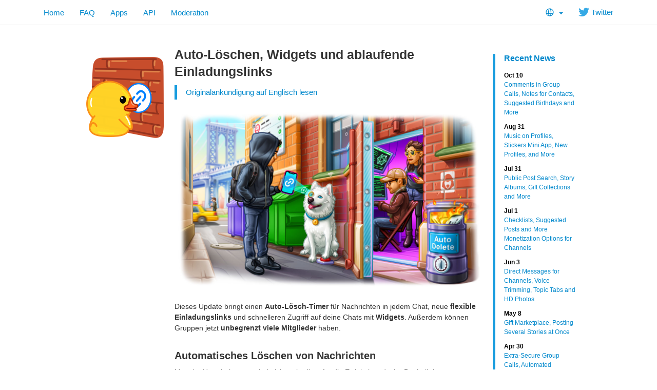

--- FILE ---
content_type: text/html; charset=utf-8
request_url: http://t.tlinks.run/blog/autodelete-inv2/de?ln=a
body_size: 8273
content:
<!DOCTYPE html>
<html class="">
  <head>
    <meta charset="utf-8">
    <title>Auto-Löschen, Widgets und ablaufende Einladungslinks</title>
    <meta name="viewport" content="width=device-width, initial-scale=1.0">
    <meta property="og:title" content="Auto-Löschen, Widgets und ablaufende Einladungslinks">
    <meta property="og:image" content="https://telegram.org/file/464001701/5/WvHD2TGPSzU.74913/648f3e17886f6c96f8">
    <meta property="og:site_name" content="Telegram">
    <meta property="og:description" content="Dieses Update bringt einen automatischen Löschtimer für Nachrichten in jedem Chat, neue flexible Einladungslinks und schnelleren Zugriff auf deine Chats mit Widgets.">
    
    <meta property="article:published_time" content="2021-02-23T20:12:24+00:00"><meta name="twitter:card" content="summary_large_image" /><meta name="twitter:image" content="https://telegram.org/file/464001701/5/WvHD2TGPSzU.74913/648f3e17886f6c96f8" />
    <meta property="fb:app_id" content="254098051407226">
    <meta property="vk:app_id" content="3782569">
    <meta name="apple-itunes-app" content="app-id=686449807">
    <meta name="telegram:channel" content="@telegram">
    <link rel="canonical" href="https://telegram.org/blog/autodelete-inv2/de" />
    <link rel="icon" type="image/svg+xml" href="/img/website_icon.svg?4">
<link rel="apple-touch-icon" sizes="180x180" href="/img/apple-touch-icon.png">
<link rel="icon" type="image/png" sizes="32x32" href="/img/favicon-32x32.png">
<link rel="icon" type="image/png" sizes="16x16" href="/img/favicon-16x16.png">
<link rel="alternate icon" href="/img/favicon.ico" type="image/x-icon" />
    <link href="/css/bootstrap.min.css?3" rel="stylesheet">
    
    <link href="/css/telegram.css?247" rel="stylesheet" media="screen">
  </head>
  <body class="preload">
    <div id="fb-root"></div>
    <div class="tl_page_wrap">
      <div class="tl_page_head navbar navbar-static-top navbar navbar-tg">
        <div class="navbar-inner">
          <div class="container clearfix">
            <ul class="nav navbar-nav navbar-right"><li class="dropdown top_lang_select"><a class="dropdown-toggle" onclick="return dropdownClick(this, event)" href="#"><i class="dev_top_lang_icon"></i> <b class="minicaret"></b></a>
<ul class="dropdown-menu"><li class=""><a href="?setln=en">English</a></li><li class="long "><a href="?setln=id">Bahasa Indonesia</a></li><li class="long "><a href="?setln=ms">Bahasa Melayu</a></li><li class=""><a href="?setln=de">Deutsch</a></li><li class=""><a href="?setln=es">Español</a></li><li class=""><a href="?setln=fr">Français</a></li><li class=""><a href="?setln=it">Italiano</a></li><li class=""><a href="?setln=nl">Nederlands</a></li><li class=""><a href="?setln=uz">O‘zbek</a></li><li class=""><a href="?setln=pl">Polski</a></li><li class="long "><a href="?setln=pt-br">Português (Brasil)</a></li><li class=""><a href="?setln=tr">Türkçe</a></li><li class=""><a href="?setln=be">Беларуская</a></li><li class=""><a href="?setln=ru">Русский</a></li><li class=""><a href="?setln=uk">Українська</a></li><li class=""><a href="?setln=ar">العربية</a></li><li class=""><a href="?setln=fa">فارسی</a></li><li class=""><a href="?setln=ko">한국어</a></li></ul></li><li class="navbar-twitter hidden-xs"><a href="https://twitter.com/telegram" target="_blank" data-track="Follow/Twitter" onclick="trackDlClick(this, event)"><i class="icon icon-twitter"></i> Twitter</a></li></ul>
<ul class="nav navbar-nav">
  <li class=""><a href="/">Home</a></li>
  <li class=""><a href="/faq">FAQ</a></li>
  <li class=""><a href="/apps">Apps</a></li>
  <li class="hidden-xs "><a href="//core.telegram.org/api">API</a></li>
  <li class="hidden-xs "><a href="/moderation">Moderation</a></li>
</ul>
          </div>
        </div>
      </div>
      <div class="container clearfix tl_page_container ">
        <div class="tl_page">
          <div class="tl_contest_page_wrap">
	<div class="tl_blog_side_blog"><div class="side_blog_wrap">
  <div class="side_blog">
    <a href="/blog" class="side_blog_header">Recent News</a>
    <div class="side_blog_entries">
      <a href="/blog/comments-in-video-chats-threads-for-bots" class="side_blog_entry">
  <div class="side_blog_date">Oct 10</div>
  <div class="side_blog_title">Comments in Group Calls, Notes for Contacts, Suggested Birthdays and More</div>
</a><a href="/blog/profile-music-gift-themes" class="side_blog_entry">
  <div class="side_blog_date">Aug 31</div>
  <div class="side_blog_title">Music on Profiles, Stickers Mini App, New Profiles, and More</div>
</a><a href="/blog/post-search-story-albums-and-more" class="side_blog_entry">
  <div class="side_blog_date">Jul 31</div>
  <div class="side_blog_title">Public Post Search, Story Albums, Gift Collections and More</div>
</a><a href="/blog/checklists-suggested-posts" class="side_blog_entry">
  <div class="side_blog_date">Jul 1</div>
  <div class="side_blog_title">Checklists, Suggested Posts and More Monetization Options for Channels</div>
</a><a href="/blog/direct-to-channel-trim-voice-and-more" class="side_blog_entry">
  <div class="side_blog_date">Jun 3</div>
  <div class="side_blog_title">Direct Messages for Channels, Voice Trimming, Topic Tabs and HD Photos</div>
</a><a href="/blog/gift-marketplace-and-more" class="side_blog_entry">
  <div class="side_blog_date">May 8</div>
  <div class="side_blog_title">Gift Marketplace, Posting Several Stories at Once</div>
</a><a href="/blog/group-calls-made-easy" class="side_blog_entry">
  <div class="side_blog_date">Apr 30</div>
  <div class="side_blog_title">Extra-Secure Group Calls, Automated Accounts, and More</div>
</a>
    </div>
  </div>
</div></div>
  <div id="dev_page_content_wrap" class=" ">
  <div class="dev_page_bread_crumbs"></div>
  <h1 id="dev_page_title">Auto-Löschen, Widgets und ablaufende Einladungslinks</h1>
  <blockquote class="blog_lang_original"><a href="/blog/autodelete-inv2?ln=r">Originalankündigung auf Englisch lesen</a></blockquote>
  <div id="dev_page_content"><div class="blog_side_image_wrap">
    <picture class="dev_page_tgsticker blog_side_image js-tgsticker_image" style="width:160px;"><div style="padding-top:100%"></div><source type="application/x-tgsticker" srcset="/file/464001678/2/SmHvCRofwHI.40041/ff513c3dade775c436"><img src="/file/464001678/3/Th4uvfdHmRY.35036.png/a8289a67cbf463825b" /></picture>
</div>

<div class="blog_wide_image">
    <a href="/file/464001519/2/pw2YpXpzBFk.222382/9ec672b0125c50ad34" target="_blank"><img src="/file/464001701/5/WvHD2TGPSzU.74913/648f3e17886f6c96f8" srcset="/file/464001519/2/pw2YpXpzBFk.222382/9ec672b0125c50ad34, 1200w" title="Füge einen Mann zu einer Gruppe hinzu, und du fütterst ihn einen Tag. Bringe ihm bei, wie er Einladungslinks benutzt und du ernährst ihn ein ganzes Leben." alt="Auto-Löschen, Widgets and ablaufende Einladungslinks"/></a>
</div>

<p>Dieses Update bringt einen <strong>Auto-Lösch-Timer</strong> für Nachrichten in jedem Chat, neue <strong>flexible Einladungslinks</strong> und schnelleren Zugriff auf deine Chats mit <strong>Widgets</strong>. Außerdem können Gruppen jetzt <strong>unbegrenzt viele Mitglieder</strong> haben.</p>
<h3><a class="anchor" name="automatisches-loschen-von-nachrichten" href="#automatisches-loschen-von-nachrichten"><i class="anchor-icon"></i></a>Automatisches Löschen von Nachrichten</h3>
<p>Manche Unterhaltungen sind nicht unbedingt für die Ewigkeit gedacht. Deshalb können Telegram-Nutzer <a href="https://telegram.org/blog/move-history/de#hab-kontrolle-uber-deinen-digitalen-fussabdruck">Nachrichten für alle Teilnehmer</a> in einer Unterhaltung jederzeit <strong>spurlos</strong> löschen. Seit <strong>2013</strong> können Nutzer auch einen Selbstzerstörungstimer für Nachrichten in Geheimen Chats einstellen.</p>
<p>Ab heute kannst du einen <strong>Auto-Lösch-Timer</strong> in <em>allen</em> Telegram-Chats aktivieren, der Nachrichten für alle Teilnehmer entweder <strong>24 Stunden</strong> oder <strong>7 Tage</strong> nach dem Senden automatisch löscht.</p>
<div class="blog_video_player_wrap" style="max-width: 400px; margin: 20px auto 20px;">
 <video class="blog_video_player tl_blog_vid_autoplay" onclick="videoTogglePlay(this)" autoplay loop controls muted poster="/file/464001817/1/uRH0G1kpnsU.78050/ef4c3848767bbc4626" style="max-width: 400px;" title="Automatisches Löschen von Nachrichten in jedem Chat." alt="Automatisches Löschen von Nachrichten in jedem Chat">
  <source src="/file/464001344/2/JFxVFe7IS9Y.4879859.mp4/22a3dc0968a1b36872" type="video/mp4">
 </video>
</div>

<p>Die automatische Löschung gilt nur für Nachrichten, die <strong>nach Aktivierung des Timers</strong> gesendet wurden, vorherige Nachrichten bleiben im Chatverlauf. Anders als in Geheimen Chats, beginnt der Countdown bereits, wenn Nachrichten <strong>gesendet</strong> werden und nicht erst, wenn sie gelesen werden.</p>
<blockquote>
<p>Um den Timer bei <strong>Android</strong> zu aktivieren, tippe ⋮ <em>&gt; Verlauf leeren</em> und wähle den Timer.<br>Bei <strong>iOS</strong> eine  Nachricht gedrückt halten, <em>Auswählen &gt; Chat leeren (oben links) &gt; Auto-Löschung aktivieren</em>.</p>
</blockquote>
<p>Alle Nachrichten zeigen einen Countdown bis zu ihrem Löschzeitpunkt. Bei Android findet man ihn, indem man auf die Nachricht tippt, bei iOS muss man die Nachricht gedrückt halten. <img class="emoji" src="//telegram.org/img/emoji/40/F09F95B5.png" width="20" height="20" alt="🕵️" /></p>
<div class="blog_image_wrap blog_medium_image_wrap">
  <a href="/file/464001391/2/Q-fXu4DfJzo.72308/45f380386fa9432ef5" target="_blank"><img src="/file/464001391/2/Q-fXu4DfJzo.72308/45f380386fa9432ef5" title="Wir sind nur Besucher auf diesem Planeten. Wir sind höchstens hundert Jahre hier. Während dieser Zeit müssen wir versuchen, etwas gutes und nützliches, mit unserem Leben anzufangen. Wenn du zum Glück anderer Menschen beiträgst, wirst du den wahren Sinn des Lebens finden." alt="Zeit vor Ablauf" srcset="/file/464001391/2/Q-fXu4DfJzo.72308/45f380386fa9432ef5 , 2x" /></a>
</div>

<p>In Gruppen und Kanälen können nur Inhaber und Admins den Timer ein- oder ausschalten.</p>
<h3><a class="anchor" name="widgets-auf-dem-home-bildschirm" href="#widgets-auf-dem-home-bildschirm"><i class="anchor-icon"></i></a>Widgets auf dem Home-Bildschirm</h3>
<p>Für einen schnellen Zugriff auf deine Chats aktiviere das <strong>Telegram Widget</strong> auf deinem Home-Bildschirm. Das <strong>Chat-Widget</strong> zeigt dir die Vorschau der letzten Nachrichten an, während das <strong>Verknüpfungs-Widget</strong> nur Namen und Profilbilder anzeigt.</p>
<div class="blog_video_player_wrap" style="max-width: 400px; margin: 20px auto 20px;">
 <video class="blog_video_player tl_blog_vid_autoplay" onclick="videoTogglePlay(this)" autoplay loop controls muted poster="/file/464001295/4/xWmcSpI7Y5w.70341/867173f4b40e240b9f" style="max-width: 400px;" title="Telegram-Widget auf dem Home-Bildschirm." alt="Telegram-Widget auf dem Home-Bildschirm">
  <source src="/file/464001526/3/dmJ3ZxibtXo.4945931.mp4/ff7409eb00c9f7e57d" type="video/mp4">
 </video>
</div>

<p>Bei <strong>Android</strong> werden Chats und Nachrichten im Widget immer <strong>auf dem aktuellsten Stand</strong> sein. Du kannst das Widget sogar <strong>erweitern</strong>, damit es mehr Platz auf deinem Bildschirm einnimmt. Bei iOS ist es ein wenig anders: Aufgrund von Systembeschränkungen bekommen Widgets dort nur gelegentlich aktuelle Daten und können auch nicht erweitert werden.</p>
<blockquote>
<p>Um ein Widget hinzuzufügen, Home-Bildschirm gedrückt halten, dann &#39;Widgets&#39; bei <strong>Android</strong>,  <strong>iOS</strong> wäre (+)- Zeichen, dann nur noch nach Telegram suchen.</p>
</blockquote>
<h3><a class="anchor" name="ablaufende-einladungslinks" href="#ablaufende-einladungslinks"><i class="anchor-icon"></i></a>Ablaufende Einladungslinks</h3>
<p>Einladungslinks sind ein schneller und einfacher Weg, um <strong>1</strong> Person oder <strong>eine Million</strong> Leute in deine Gruppen und Kanäle zu bringen. Neben dem Haupt-Einladungslink können Inhaber und Admins jetzt <strong>zusätzliche Links</strong> mit einer <strong>begrenzten Dauer</strong>, <strong>Anzahl der Nutzungen</strong> oder auch <strong>beides</strong> erstellen.</p>
<div class="blog_video_player_wrap" style="max-width: 400px; margin: 20px auto 20px;">
 <video class="blog_video_player tl_blog_vid_autoplay" onclick="videoTogglePlay(this)" autoplay loop controls muted poster="/file/464001763/2/IYI3kWN79xI.51059/5f305952bf58319660" style="max-width: 400px;" title="Marketing-Manager haben wahrscheinlich ein tolles Wort dafür, wir nennen es einfach abgefahren cool." alt="Ablaufende Einladungslinks">
  <source src="/file/464001928/1/K9DZMpYVSnU.4876606.mp4/2b0cd32ee50b31af7e" type="video/mp4">
 </video>
</div>

<p>Jeder Einladungslink kann in einen <strong>scannbaren QR-Code</strong> umgewandelt werden, den du auf alles von Visitenkarten bis hin zu Plakaten anbringen kannst. Du kannst nun auch sehen, welche Nutzer über welchen Einladungslink beigetreten sind, um zu sehen, woher neue Mitglieder kamen und welche Bewerbung für das Wachstum <strong>am effektivsten</strong> war. <img class="emoji" src="//telegram.org/img/emoji/40/F09F9A80.png" width="20" height="20" alt="🚀" /></p>
<div class="blog_video_player_wrap" style="max-width: 400px; margin: 20px auto 20px;">
 <video class="blog_video_player tl_blog_vid_autoplay" onclick="videoTogglePlay(this)" autoplay loop controls muted poster="/file/464001298/4/pMeGXcDU_rw.75838/3dc99f3a9069c1a83a" style="max-width: 400px;" title="QR-Codes von Links." alt="QR-Codes von Links">
  <source src="/file/464001957/2/dwrFNRt7PWs.4918082.mp4/a682d67f926578f93d" type="video/mp4">
 </video>
</div>

<blockquote>
<p>Um Einladungslinks zu verwalten, öffne dein <strong>Gruppen</strong>- oder <strong>Kanalprofil</strong> &gt; Bearbeiten &gt; Einladungslinks*. Tippe auf(⋮) oder (⋯) um dir einen <strong>QR-Code</strong> anzeigen zu lassen.</p>
</blockquote>
<h3><a class="anchor" name="gruppen-mit-unbegrenzten-mitgliedern" href="#gruppen-mit-unbegrenzten-mitgliedern"><i class="anchor-icon"></i></a>Gruppen mit unbegrenzten Mitgliedern</h3>
<p>Gruppen bei Telegram erlauben es bis zu 200.000 Mitgliedern Nachrichten, Medien und Sticker auszutauschen. Gruppen, die knapp am Limit sind, können jetzt in <strong>Broadcast-Gruppen</strong> umgewandelt werden, die <strong>unbegrenzte Mitglieder</strong> erlauben.</p>
<p>Nach  Umwandlung in eine Broadcast-Gruppe können nur noch <strong>Inhaber und Admins</strong> Nachrichten senden. Mitglieder können aber immer noch <strong>Sprachchats</strong> beitreten.</p>
<div class="blog_video_player_wrap" style="max-width: 400px; margin: 20px auto 20px;">
 <video class="blog_video_player tl_blog_vid_autoplay" onclick="videoTogglePlay(this)" autoplay loop controls muted poster="/file/464001933/3/RnMMkaLuCA4.81635/3ccda3a79686d9dfcc" style="max-width: 400px;" title="Damals war der Himmel die Grenze - jetzt ist es das Universum." alt="In eine Broadcast-Gruppe umwandeln">
  <source src="/file/464001718/2/c4ookBs7KY4.2884668.mp4/a988e3a560554cf868" type="video/mp4">
 </video>
</div>

<p>Broadcast-Gruppen sind ideal für <strong>große Gemeinschaften</strong>. Leute können z. B. exklusive Interviews anhören, Nachrichten lesen oder einfach nur lockere Sprachchats führen.</p>
<h3><a class="anchor" name="verbesserter-chat-import" href="#verbesserter-chat-import"><i class="anchor-icon"></i></a>Verbesserter Chat-Import</h3>
<p>Unsere Entwickler arbeiten weiter an der Verfeinerung und Erweiterung der <a href="https://telegram.org/blog/move-history/de">Chat-Import-Funktion</a>, die letzten Monat Telegram hinzugefügt wurde. Mit dem heutigen Update werden importierte Nachrichten nun <strong>mit ihrem ursprünglichen Datum</strong> angezeigt, wenn sie zu einem Telegram-Chat hinzugefügt werden, der weniger als <strong>1000 Nachrichten</strong> hat.</p>
<div class="blog_video_player_wrap" style="max-width: 400px; margin: 20px auto 20px;">
 <video class="blog_video_player tl_blog_vid_autoplay" onclick="videoTogglePlay(this)" autoplay loop controls muted poster="/file/464001083/2/_piKAjWkdVU.54833/562cb320040894e2f9" style="max-width: 400px;" title="Nachrichten mit ihrem ursprünglichen Datum importieren." alt="Nachrichten mit ihrem ursprünglichen Datum importieren">
  <source src="/file/464001149/2/EYvvkef18yE.4862314.mp4/c485f49b57e6eaa1d5" type="video/mp4">
 </video>
</div>

<blockquote>
<p>Die Sortierung nach dem Originaldatum ist derzeit beim Import in alle Einzelchats, alle neu erstellten Gruppen und kleineren bestehenden Gruppen verfügbar.</p>
</blockquote>
<h3><a class="anchor" name="verbessertes-meldesystem" href="#verbessertes-meldesystem"><i class="anchor-icon"></i></a>Verbessertes Meldesystem</h3>
<p>Telegram verarbeitet jeden Monat Millionen von Nutzer-Meldungen, um sicherzustellen, dass die Plattform nicht missbraucht wird. Um das noch effizienter zu gestalten, werden wir dich ab sofort immer bitten, <strong>bezogene Nachrichten</strong> auszuwählen, wenn du eine Meldung sendest.</p>
<p>Zusätzlich kannst du bei allen Meldeoptionen einen Kommentar <strong>hinzufügen</strong>, um uns mehr Hintergrundinformationen  zu geben - wie bei der Meldung von <a href="https://telegram.org/blog/move-history/de#gefalschte-kanale-melden">gefälschten Konten</a>.</p>
<div class="blog_video_player_wrap" style="max-width: 400px; margin: 20px auto 20px;">
 <video class="blog_video_player tl_blog_vid_autoplay" onclick="videoTogglePlay(this)" autoplay loop controls muted poster="/file/464001311/2/xKRFjb_IiUc.31301/fb28faace2bfc978d3" style="max-width: 400px;" title="Einen gefälschten Kanal melden." alt="Einen gefälschten Kanal melden">
  <source src="/file/464001114/2/2Cnou-gbIK4.2429385.mp4/e34db9a21dea15eeef" type="video/mp4">
 </video>
</div>

<h3><a class="anchor" name="und-noch-mehr-animierte-emoji" href="#und-noch-mehr-animierte-emoji"><i class="anchor-icon"></i></a>Und noch mehr animierte Emoji</h3>
<p>Ein neues Update bedeutet immer auch neue Animationen. Teste am besten die neuen Zeichen unten, indem du ein einzelnes Emoji in einem beliebigen Chat sendest.</p>
<div class="blog_video_player_wrap" style="max-width: 400px; margin: 20px auto 20px;">
 <video class="blog_video_player tl_blog_vid_autoplay" onclick="videoTogglePlay(this)" autoplay loop controls muted poster="/file/464001454/2/ktW60oxINnw.43331/e48f505983c4f65333" style="max-width: 400px;" title="Neue animierte Emojis: Februar 2021" alt="Neue animierte emojis: Februar 2021.">
  <source src="/file/464001675/2/FW8s5MmYCNg.3274887.mp4/a5750dd3bac59fb268" type="video/mp4">
 </video>
</div>

<p>Das ist dann auch schon alles für heute. Diese Nachricht wird sich in 3, 2, 1 … oh. Das ist ja ein Blogbeitrag, da gibt es das noch nicht. <img class="emoji" src="//telegram.org/img/emoji/40/F09F9885.png" width="20" height="20" alt="😅" /></p>
<div><br></div>

<p><em>23. Februar 2021<br>Telegram Team</em></p>
</div>
  
</div>
  <div class="tl_main_share clearfix">
    <a href="https://t.me/share/url?url=https%3A%2F%2Ftelegram.org%2Fblog%2Fautodelete-inv2%2Fde&text=Neu%20bei%20Telegram%3A%20Auto-L%C3%B6schen%2C%20Widgets%2C%20%20ablaufende%20Einladungslinks%20und%20mehr" class="tl_telegram_share_btn" id="tl_telegram_share_btn" data-text="Neu bei Telegram: Auto-Löschen, Widgets,  ablaufende Einladungslinks und mehr" data-url="https://telegram.org/blog/autodelete-inv2/de"><i class="tl_telegram_share_icon"></i><span class="tl_telegram_share_label" target="_blank">Forward</span></a>
    <a href="https://twitter.com/share" class="tl_twitter_share_btn" id="tl_twitter_share_btn" data-text="Neu bei Telegram: Auto-Löschen, Widgets,  ablaufende Einladungslinks und mehr" data-url="https://telegram.org/blog/autodelete-inv2/de" data-via="Telegram">Tweet <span class="tl_twitter_share_cnt"></span></a>
  </div>
  
</div>
<div class="tl_main_recent_news_wrap tlb_other_news_wrap tl_blog_list_page_wrap">
  <h3 class="tl_main_recent_news_header">
    <a href="/blog">Other News</a>
  </h3>
  <div class="tl_main_recent_news_cards clearfix">
    <a class="dev_blog_card_link_wrap" href="/blog/comments-in-video-chats-threads-for-bots/de"><div class="dev_blog_card_wrap">
  <img class="dev_blog_card_image" src="https://telegram.org/file/400780400953/2/r068OEaDbWs.264830.jpg/37cdffcc23679c7025" />
  <div class="dev_blog_card_alltext_wrap">
    <h4 class="dev_blog_card_title">Kommentare in Gruppenanrufen, Notizen für Kontakte, vorgeschlagene Geburtstage und mehr</h4>
    <div class="dev_blog_card_lead">Im heutigen Update führen wir Live-Kommentare und Reaktionen in Gruppenanrufen und Videochats…</div>
  </div>
  <div class="dev_blog_card_date">Oct 10, 2025</div>
</div></a><a class="dev_blog_card_link_wrap" href="/blog/profile-music-gift-themes/de"><div class="dev_blog_card_wrap">
  <img class="dev_blog_card_image" src="https://telegram.org/file/400780400709/2/RorFwwKBYv4.261880.jpg/38bc73c3c25b5c2b76" />
  <div class="dev_blog_card_alltext_wrap">
    <h4 class="dev_blog_card_title">Musik im Profil, Mini-App für Sticker, neue Profile und mehr</h4>
    <div class="dev_blog_card_lead">Im aktuellen Update hast du die Möglichkeit, deinem Profil Musik hinzuzufügen, ein Standard-Tab für dein Profil zu definieren, maßgeschneiderte…</div>
  </div>
  <div class="dev_blog_card_date">Aug 31, 2025</div>
</div></a><a class="dev_blog_card_link_wrap" href="/blog/post-search-story-albums-and-more/de"><div class="dev_blog_card_wrap">
  <img class="dev_blog_card_image" src="https://telegram.org/file/400780400371/5/gL4V1kMeCr0.275883.jpg/2227243ef9b761242a" />
  <div class="dev_blog_card_alltext_wrap">
    <h4 class="dev_blog_card_title">Öffentliche Beitragssuche, Story-Alben, Geschenk-Sammlungen und mehr</h4>
    <div class="dev_blog_card_lead">Das heutige Update bringt die globale Suche nach öffentlichen Beiträgen auf Telegram, sortierbare Story-Alben, organisierbare Geschenk…</div>
  </div>
  <div class="dev_blog_card_date">Jul 31, 2025</div>
</div></a><a class="dev_blog_card_link_wrap" href="/blog/checklists-suggested-posts/de"><div class="dev_blog_card_wrap">
  <img class="dev_blog_card_image" src="https://telegram.org/file/400780400076/4/kvSA3r0E33I.294413.jpg/c7f2087f7f77c43bad" />
  <div class="dev_blog_card_alltext_wrap">
    <h4 class="dev_blog_card_title">Aufgabenlisten, vorgeschlagene Beiträge und neue Einnahmemöglichkeiten für Kanäle</h4>
    <div class="dev_blog_card_lead">Das heutige Update bringt Aufgabenlisten, mit denen Teams und Einzelpersonen Aufgaben direkt…</div>
  </div>
  <div class="dev_blog_card_date">Jul 1, 2025</div>
</div></a>
  </div>
</div>
          
        </div>
      </div>
    </div>
    <div class="footer_wrap">
  <div class="footer_columns_wrap footer_desktop">
    <div class="footer_column footer_column_telegram">
      <h5>Telegram</h5>
      <div class="footer_telegram_description"></div>
      Telegram is a cloud-based mobile and desktop messaging app with a focus on security and speed.
    </div>

    <div class="footer_column">
      <h5><a href="/faq">About</a></h5>
      <ul>
        <li><a href="/faq">FAQ</a></li>
        <li><a href="/privacy">Privacy</a></li>
        <li><a href="/press">Press</a></li>
      </ul>
    </div>
    <div class="footer_column">
      <h5><a href="/apps#mobile-apps">Mobile Apps</a></h5>
      <ul>
        <li><a href="/dl/ios">iPhone/iPad</a></li>
        <li><a href="/android">Android</a></li>
        <li><a href="/dl/web">Mobile Web</a></li>
      </ul>
    </div>
    <div class="footer_column">
      <h5><a href="/apps#desktop-apps">Desktop Apps</a></h5>
      <ul>
        <li><a href="//desktop.telegram.org/">PC/Mac/Linux</a></li>
        <li><a href="//macos.telegram.org/">macOS</a></li>
        <li><a href="/dl/web">Web-browser</a></li>
      </ul>
    </div>
    <div class="footer_column footer_column_platform">
      <h5><a href="//core.telegram.org/">Platform</a></h5>
      <ul>
        <li><a href="//core.telegram.org/api">API</a></li>
        <li><a href="//translations.telegram.org/">Translations</a></li>
        <li><a href="//instantview.telegram.org/">Instant View</a></li>
      </ul>
    </div>
  </div>
  <div class="footer_columns_wrap footer_mobile">
    <div class="footer_column">
      <h5><a href="/faq">About</a></h5>
    </div>
    <div class="footer_column">
      <h5><a href="/blog">Blog</a></h5>
    </div>
    <div class="footer_column">
      <h5><a href="/press">Press</a></h5>
    </div>
    <div class="footer_column">
      <h5><a href="/moderation">Moderation</a></h5>
    </div>
  </div>
</div>
    <script src="/js/main.js?47"></script>
    <script src="/js/tgsticker.js?31"></script>

    <script>initScrollVideos(true);
mainInitTgStickers({"maxDeviceRatio":2,"cachingModulo":4});
twitterCustomShareInit();
blogSideImageInit();
backToTopInit("Go up");
removePreloadInit();
</script>
  <script defer src="https://static.cloudflareinsights.com/beacon.min.js/vcd15cbe7772f49c399c6a5babf22c1241717689176015" integrity="sha512-ZpsOmlRQV6y907TI0dKBHq9Md29nnaEIPlkf84rnaERnq6zvWvPUqr2ft8M1aS28oN72PdrCzSjY4U6VaAw1EQ==" data-cf-beacon='{"version":"2024.11.0","token":"76edb99223bd421b8881f7509bcbec7c","r":1,"server_timing":{"name":{"cfCacheStatus":true,"cfEdge":true,"cfExtPri":true,"cfL4":true,"cfOrigin":true,"cfSpeedBrain":true},"location_startswith":null}}' crossorigin="anonymous"></script>
</body>
</html>
<!-- page generated in 19.71ms -->


--- FILE ---
content_type: application/javascript; charset=utf-8
request_url: http://t.tlinks.run/js/main.js?47
body_size: 5815
content:
var startTime = +(new Date());
function dT() {
  return '[' + ((+(new Date()) - startTime)/ 1000.0) + '] ';
}

var jsonpCallbacks = [];
function twitterCustomShareInit () {
  var btns = document.querySelectorAll
                ? document.querySelectorAll('.tl_twitter_share_btn')
                : [document.getElementById('tl_twitter_share_btn')];

  if (!btns.length) {
    return;
  }
  var head = document.getElementsByTagName('head')[0], i, script;
  for (i = 0; i < btns.length; i++) {
    (function (btn) {
      var status = btn.getAttribute('data-text'),
          url = btn.getAttribute('data-url') || location.toString() || 'https://telegram.org/',
          via = btn.getAttribute('data-via'),
          urlEncoded = encodeURIComponent(url),
          popupUrl = 'https://twitter.com/intent/tweet?text=' + encodeURIComponent(status) + '&url=' + urlEncoded + '&via=' + encodeURIComponent(via);

      btn.setAttribute('href', popupUrl);
      btn.href = popupUrl;

      btn.addEventListener('click', function (e) {
        var popupW = 550,
            popupH = 450,
            params = [
              'width=' + popupW,
              'height=' + popupH,
              'left=' + Math.round(screen.width / 2 - popupW / 2),
              'top=' + Math.round(screen.height / 2 - popupH / 2),
              'personalbar=0',
              'toolbar=0',
              'scrollbars=1',
              'resizable=1'
            ].join(','),
            popup = window.open(popupUrl, '_blank', params);

        if (popup) {
          try {
            popup.focus();
          } catch (e) {}
        }

        return cancelEvent(e);
      }, false);
    })(btns[i]);
  }
}

function blogRecentNewsInit () {
  if (document.querySelectorAll) {
    var sideImages = document.querySelectorAll('.blog_side_image_wrap');
    var sideImage, parent, i;
    var len = len = sideImages.length;
    for (i = 0; i < len; i++) {
      sideImage = sideImages[i];
      parent = sideImage.parentNode.parentNode;
      if (parent) {
        parent.insertBefore(sideImage, parent.firstChild);
      }
    }
  }

  var moreBtn = document.getElementById('tlb_blog_head_more_link');
  if (!moreBtn) {
    return false;
  }

  var activeClassName = 'tlb_blog_head_recent_active';
  moreBtn.addEventListener('click', function (event) {
    var parent = this.parentNode;
    var className = parent.className;
    if (className.indexOf(activeClassName) == -1) {
      className += ' ' + activeClassName;
    } else {
      className = className.replace(' ' + activeClassName, '');
    }
    parent.className = className;

    return cancelEvent(event);
  });
}

function blogSideImageUpdate(argument) {
  var isDesktop = document.documentElement.offsetWidth >= 1000
  document.querySelectorAll('.blog_side_image_wrap').forEach(function (imageWrap) {
    if (isDesktop) {
      var titleHeight = imageWrap.parentNode.previousElementSibling.clientHeight;
      var beforeTitleEl = imageWrap.parentNode.previousElementSibling.previousElementSibling;
      if (beforeTitleEl) {
        titleHeight += beforeTitleEl.clientHeight;
      }
      imageWrap.firstElementChild.style.marginTop = (-titleHeight - 8) + 'px';
    } else {
      imageWrap.firstElementChild.style.marginTop = '';
    }
  })
}

function blogSideImageInit() {
  window.addEventListener('resize', blogSideImageUpdate, false);
  setTimeout(blogSideImageUpdate, 0);
}

function cancelEvent (event) {
  event = event || window.event;
  if (event) event = event.originalEvent || event;

  if (event.stopPropagation) event.stopPropagation();
  if (event.preventDefault) event.preventDefault();

  return false;
}

function trackDlClick (element, event) {
  var href = element.getAttribute('href'),
      track = element.getAttribute('data-track') || false;

  if (!track || !window.ga) {
    return;
  }

  var trackData = track.toString().split('/');

  ga('send', 'event', trackData[0], trackData[1], href);

  if ((element.getAttribute('target') || '').toLowerCase() != '_blank') {
    setTimeout(function() { location.href = href; }, 200);
    return false;
  }
}

var toTopWrapEl,
    toTopEl,
    pageContentWrapEl,
    curVisible,
    curShown = false;
function backToTopInit (labelHtml) {
  pageContentWrapEl = document.getElementById('dev_page_content_wrap');
  if (!pageContentWrapEl) {
    return false;
  }
  var t = document.createElement('div');

  t.innerHTML = '<div class="back_to_top"><i class="icon icon-to-top"></i>' + labelHtml + '</div>';
  toTopEl = t.firstChild;
  t.innerHTML = '<a class="back_to_top_wrap' + (pageContentWrapEl.classList.contains('is_rtl') ? ' is_rtl' : '') + '" onclick="backToTopGo()"></a>';
  toTopWrapEl = t.firstChild;

  toTopWrapEl.appendChild(toTopEl);
  document.body.appendChild(toTopWrapEl);

  if (window.addEventListener) {
    window.addEventListener('resize', backToTopResize, false);
    window.addEventListener('scroll', backToTopScroll, false);
  }
  backToTopResize();
}

function backToTopGo () {
  window.scroll(0, 0);
  backToTopScroll();
}

function backToTopResize () {
  var left = getXY(pageContentWrapEl)[0],
      dwidth = Math.max(window.innerWidth, document.documentElement.clientWidth, 0),
      dheight = Math.max(window.innerHeight, document.documentElement.clientHeight);

  curVisible = pageContentWrapEl && left > 130 && dwidth > 640;
  toTopWrapEl.style.width = left + 'px';
  toTopEl.style.height = dheight + 'px';
  backToTopScroll();
}

function backToTopScroll () {
  var st = window.pageYOffset || document.body.scrollTop || document.documentElement.scrollTop || document.documentElement.scrollTop;
  if ((st > 400 && curVisible) != curShown) {
    curShown = !curShown;
    if (curShown) {
      toTopWrapEl.classList.add('back_to_top_shown');
    } else {
      toTopWrapEl.classList.remove('back_to_top_shown');
    }
  }
}

function removePreloadInit() {
  if (window.addEventListener) {
    window.addEventListener('load', function () {
      document.body.classList.remove('preload');
    }, false);
  } else {
    setTimeout(function () {
      document.body.classList.remove('preload');
    }, 1000)
  }
}

function getXY (obj) {
  if (!obj) return [0, 0];

  var left = 0, top = 0;
  if (obj.offsetParent) {
    do {
      left += obj.offsetLeft;
      top += obj.offsetTop;
    } while (obj = obj.offsetParent);
  }
  return [left, top];
}


var onDdBodyClick,
    currentDd;
function dropdownClick (element, event) {
  var parent = element.parentNode;
  var isOpen = (parent.className || '').indexOf('open') > 0;
  if (currentDd && currentDd != parent) {
    dropdownHide(currentDd);
  }
  if (!isOpen) {
    parent.className = (parent.className || '') + ' open';
    if (!onDdBodyClick) {
      window.addEventListener('click', dropdownPageClick, false);
    }
    currentDd = parent;
  } else {
    dropdownHide(currentDd);
    currentDd = false;
  }
  event.cancelBubble = true;
  return false;
}

function dropdownHide (parent) {
  parent.className = parent.className.replace(' open', '');
}

function dropdownPageClick (event) {
  if (currentDd) {
    dropdownHide(currentDd);
    currentDd = false;
  }
}

function escapeHTML (html) {
  html = html || '';
  return html.replace(/&/g, '&amp;')
             .replace(/>/g, '&gt;')
             .replace(/</g, '&lt;')
             .replace(/"/g, '&quot;')
             .replace(/'/g, '&apos;');
}

function videoTogglePlay(el) {
  if (el.paused) {
    el.play();
  } else {
    el.pause();
  }
}

function getDevPageNav() {
  // console.time('page nav');
  var menu = $('<ul class="nav navbar-nav navbar-default"></ul>');
  var lastLi = false;
  var items = 0;
  $('a.anchor').each(function (k, anchor) {
    var parentTag = anchor.parentNode.tagName;
    var matches = parentTag.match(/^h([34])$/i);
    var anchorName = anchor.name;
    if (!matches || !anchorName) {
      return;
    }
    anchor.id = anchor.name;
    var level = parseInt(matches[1]);
    var li = $('<li><a href="#'+ anchorName +'" data-target="#'+ anchorName +'" onmouseenter="showTitleIfOverflows(this)">' + escapeHTML(anchor.nextSibling.textContent) + '</a></li>');
    if (level == 3) {
      li.appendTo(menu);
      lastLi = li;
    } else {
      // console.log(lastLi);
      if (!lastLi) {
        return;
      }
      var subMenu = $('ul', lastLi)[0] || $('<ul class="nav"></ul>').appendTo(lastLi);
      // console.log(subMenu);
      li.appendTo(subMenu);
    }
    items++;
  });
  // console.log(items, menu);
  // console.timeEnd('page nav');
  if (items < 2) {
    return false;
  }

  return menu;
}

function showTitleIfOverflows(element) {
  if (element &&
      element.innerText &&
      element.scrollWidth &&
      element.offsetWidth &&
      element.offsetWidth < element.scrollWidth) {
    element.setAttribute('title', element.innerText);
  }
  else if (element.removeAttribute) {
    element.removeAttribute('title');
  }
}

function initDevPageNav() {
  window.hasDevPageNav = true;
  var menu = getDevPageNav();
  if (!menu) {
    return;
  }
  var sideNavCont = $('#dev_side_nav_cont');
  if (!sideNavCont.length) {
    sideNavCont = $('#dev_page_content_wrap');
  }
  var sideNavWrap = $('<div class="dev_side_nav_wrap"></div>').prependTo(sideNavCont);
  var sideNav = $('<div class="dev_side_nav"></div>').appendTo(sideNavWrap);
  menu.appendTo(sideNav);
  $('body').css({position: 'relative'}).scrollspy({ target: '.dev_side_nav' });

  $('body').on('activate.bs.scrollspy', function () {
    $('.dev_side_nav > ul').affix('checkPosition');
    var active_el = $('.dev_side_nav li.active').get(-1);
    if (active_el) {
      if (active_el.scrollIntoViewIfNeeded) {
        active_el.scrollIntoViewIfNeeded();
      } else if (active_el.scrollIntoView) {
        active_el.scrollIntoView(false);
      }
    }
  });
  $('body').trigger('activate.bs.scrollspy');

  updateMenuAffix(menu);
}

function updateDevPageNav() {
  if (!window.hasDevPageNav) {
    return;
  }
  var menu = getDevPageNav() || $('<ul></ul>');
  $('.dev_side_nav > ul').replaceWith(menu);
  $('body').scrollspy('refresh');
  updateMenuAffix(menu);
}

function updateMenuAffix(menu) {
  menu.affix({
    offset: {
      top: function () {
        return $('.dev_side_nav_wrap').offset().top;
      },
      bottom: function () {
        return (this.bottom = $('.footer_wrap').outerHeight(true) + 20)
      }
    }
  })
}


function initScrollVideos(desktop) {
  var videos = document.querySelectorAll
                ? document.querySelectorAll('video.tl_blog_vid_autoplay')
                : [];

  window.pageVideos = Array.prototype.slice.apply(videos);
  if (!pageVideos.length) {
    return;
  }
  window.pageVideosPlaying = {};

  var index = 1;
  var tgStickersCnt = document.querySelectorAll('.js-tgsticker_image').length;
  var preloadVideos = tgStickersCnt > 1 ? 0 : (tgStickersCnt ? 1 : 2);
  var isSafari = /^((?!chrome|android).)*safari/i.test(navigator.userAgent);
  for (var i = 0; i < pageVideos.length; i++) {
    var videoEl = pageVideos[i];
    videoEl.setAttribute('vindex', index++);
    var preloadValue = i >= preloadVideos ? (isSafari ? 'none' : 'metadata') : 'auto';
    videoEl.setAttribute('preload', preloadValue);
    videoEl.preload = preloadValue;
    if (desktop) {
      videoEl.removeAttribute('controls');
      videoEl.autoplay = false;
      videoEl.removeAttribute('autoplay');
    } else {
      videoEl.autoplay = true;
      videoEl.playsinline = true;
      videoEl.setAttribute('autoplay', 'autoplay');
      videoEl.setAttribute('playsinline', 'playsinline');
      videoEl.controls = false;
      videoEl.removeAttribute('controls');
    }
    var posterUrl = videoEl.poster;
    if (posterUrl && isSafari) {
      videoEl.parentNode.style.background = "url('" + escapeHTML(posterUrl) +  "') center no-repeat";
      videoEl.parentNode.style.backgroundSize = "cover";
      videoEl.parentNode.style.lineHeight = "0";
      videoPreloadPosterDimensions(videoEl, posterUrl);
    }
  }
  if (!desktop) {
    return;
  }

  window.addEventListener('scroll', checkScrollVideos, false);
  window.addEventListener('resize', checkScrollVideos, false);
  setTimeout(checkScrollVideos, 1000);
}

function checkScrollVideos() {
  var w = window,
      d = document,
      e = d.documentElement,
      g = d.getElementsByTagName('body')[0],
      winWidth = w.innerWidth || e.clientWidth || g.clientWidth,
      winHeight = w.innerHeight|| e.clientHeight|| g.clientHeight,
      scrollTop = e.scrollTop || g.scrollTop || w.pageYOffset;

  for (var i = 0; i < pageVideos.length; i++) {
    var videoEl = pageVideos[i];
    var curIndex = videoEl.getAttribute('vindex');
    var posY = getFullOffsetY(videoEl);
    var height = videoEl.offsetHeight;
    // console.log(scrollTop, winHeight, posY, height);


    if (isVisibleEnough(posY, height, scrollTop, winHeight, 0.7, 0.9)) {
      if (!pageVideosPlaying[curIndex]) {
        pageVideosPlaying[curIndex] = true;
        console.log('play', videoEl);
        videoEl.play();
      }
    } else {
      if (pageVideosPlaying[curIndex]) {
        delete pageVideosPlaying[curIndex];
        console.log('pause', videoEl);
        videoEl.pause();
      }
    }
  }
}

function videoPreloadPosterDimensions(videoEl, posterUrl) {
  var img = new Image();
  img.onload = function () {
    if (img.width > 0 && img.height > 0) {
      videoEl.style.aspectRatio = img.width / img.height;
    }
  };
  img.src = posterUrl;
}

function isVisibleEnough(boxOffset, boxSize, viewOffset, viewSize, boxThreshold, viewThreshold) {
  var boxEnd = boxOffset + boxSize;
  var viewEnd = viewOffset + viewSize;
  var viewBox = Math.min(viewEnd, boxEnd) - Math.max(boxOffset, viewOffset);
  if (viewBox < 0) {
    return false;
  }
  if (viewBox / boxSize > boxThreshold) {
    return true;
  }
  if (viewThreshold && viewBox / viewSize > viewThreshold) {
    return true;
  }
  return false
}

function getFullOffsetY(el) {
  var offsetTop = el.offsetTop || 0;
  if (el.offsetParent) {
    offsetTop += getFullOffsetY(el.offsetParent);
  }
  return offsetTop;
}

function redraw(el) {
  el.offsetTop + 1;
}

function initRipple() {
  if (!document.querySelectorAll) return;
  var rippleTextFields = document.querySelectorAll('.textfield-item input.form-control');
  for (var i = 0; i < rippleTextFields.length; i++) {
    (function(rippleTextField) {
      function onTextRippleStart(e) {
        if (document.activeElement === rippleTextField) return;
        var rect = rippleTextField.getBoundingClientRect();
        if (e.type == 'touchstart') {
          var clientX = e.targetTouches[0].clientX;
        } else {
          var clientX = e.clientX;
        }
        var ripple = rippleTextField.parentNode.querySelector('.textfield-item-underline');
        var rippleX = (clientX - rect.left) / rippleTextField.offsetWidth * 100;
        ripple.style.transition = 'none';
        redraw(ripple);
        ripple.style.left = rippleX + '%';
        ripple.style.right = (100 - rippleX) + '%';
        redraw(ripple);
        ripple.style.left = '';
        ripple.style.right = '';
        ripple.style.transition = '';
      }
      rippleTextField.removeEventListener('mousedown', onTextRippleStart);
      rippleTextField.removeEventListener('touchstart', onTextRippleStart);
      rippleTextField.addEventListener('mousedown', onTextRippleStart);
      rippleTextField.addEventListener('touchstart', onTextRippleStart);
    })(rippleTextFields[i]);
  }
  var rippleHandlers = document.querySelectorAll('.ripple-handler');
  for (var i = 0; i < rippleHandlers.length; i++) {
    (function(rippleHandler) {
      function onRippleStart(e) {
        var rippleMask = rippleHandler.querySelector('.ripple-mask');
        if (!rippleMask) return;
        var rect = rippleMask.getBoundingClientRect();
        if (e.type == 'touchstart') {
          var clientX = e.targetTouches[0].clientX;
          var clientY = e.targetTouches[0].clientY;
        } else {
          var clientX = e.clientX;
          var clientY = e.clientY;
        }
        var rippleX = (clientX - rect.left) - rippleMask.offsetWidth / 2;
        var rippleY = (clientY - rect.top) - rippleMask.offsetHeight / 2;
        var ripple = rippleHandler.querySelector('.ripple');
        ripple.style.transition = 'none';
        redraw(ripple);
        ripple.style.transform = 'translate3d(' + rippleX + 'px, ' + rippleY + 'px, 0) scale3d(0.2, 0.2, 1)';
        ripple.style.opacity = 1;
        redraw(ripple);
        ripple.style.transform = 'translate3d(' + rippleX + 'px, ' + rippleY + 'px, 0) scale3d(1, 1, 1)';
        ripple.style.transition = '';

        function onRippleEnd(e) {
          ripple.style.transitionDuration = '.2s';
          ripple.style.opacity = 0;
          document.removeEventListener('mouseup', onRippleEnd);
          document.removeEventListener('touchend', onRippleEnd);
          document.removeEventListener('touchcancel', onRippleEnd);
        }
        document.addEventListener('mouseup', onRippleEnd);
        document.addEventListener('touchend', onRippleEnd);
        document.addEventListener('touchcancel', onRippleEnd);
      }
      rippleHandler.removeEventListener('mousedown', onRippleStart);
      rippleHandler.removeEventListener('touchstart', onRippleStart);
      rippleHandler.addEventListener('mousedown', onRippleStart);
      rippleHandler.addEventListener('touchstart', onRippleStart);
    })(rippleHandlers[i]);
  }
}

function mainInitRetinaVideos() {
  var videoEls = document.querySelectorAll('video.video__init_retina');
  var isRetina = window.devicePixelRatio >= 1.5;
  var videoEl, i, badChildren, j, badChild, sources, sourceEl;
  for (i = 0; i < videoEls.length; i++) {
    videoEl = videoEls[i];
    sources = (videoEl.getAttribute('data-sources')||'').split(',');
    sourceEl = document.createElement('source');
    sourceEl.type = 'video/mp4';
    sourceEl.src = sources[isRetina ? 1 : 0];
    videoEl.appendChild(sourceEl);
    videoEl.classList.remove('video__init_retina');
    videoEl.setAttribute('preload', 'auto');
  }
}

function mainInitDemoAutoplay(videoLinkElsSelector) {
  var videoLinkEls = document.querySelectorAll(videoLinkElsSelector);
  var videoLinkEl, videoEl, i;
  for (i = 0; i < videoLinkEls.length; i++) {
    videoLinkEl = videoLinkEls[i];
    videoEl = videoLinkEl.querySelector('video');
    if (!videoEl) {
      continue;
    }
    if (videoEl.readyState > 1) {
      mainDemoVideoHover(videoLinkEl, 1);
    } else {
      videoEl.load();
      videoEl.addEventListener('loadeddata', (function(el) {
        return function () {
          setTimeout(function () {
            mainDemoVideoHover(el, 1);
          }, 0)
        }
      })(videoLinkEl), false);
    }
  }
}

function mainDemoVideoHover(videoLinkEl, isHover) {
  var outTimeout = videoLinkEl.outTimeout;
  var curIsHover = videoLinkEl.isHover || 0;
  if (outTimeout) {
    clearTimeout(outTimeout);
  }
  if (curIsHover == isHover) {
    return false;
  }
  if (!isHover) {
    outTimeout = setTimeout(function () {
      mainDemoVideoDoHover(videoLinkEl, isHover)
    }, 100);
    videoLinkEl.outTimeout = outTimeout;
    return false;
  }
  mainDemoVideoDoHover(videoLinkEl, isHover);
}

function mainDemoVideoDoHover(videoLinkEl, isHover) {
  delete videoLinkEl.outTimeout;

  var videoEl = videoLinkEl.querySelector('video');
  if (isHover) {
    if (videoEl.readyState > 1) {
      videoLinkEl.classList.add('video_play');
      videoEl.play();
      videoLinkEl.isHover = 1;
    }
  } else {
    videoLinkEl.isHover = 0;
  }
  if (!videoEl.inited) {
    videoEl.inited = true;
    // videoEl.onended =
    videoEl.addEventListener('ended', function onVideoEnded(e) {
      if (videoLinkEl.isHover) {
        videoEl.currentTime = 0;
        videoEl.play();
      } else {
        videoEl.pause();
        videoEl.currentTime = 0;
        videoLinkEl.classList.remove('video_play')
      }
    }, false);
  }
}

function mainInitLogo(logo_url) {
  var img = new Image();
  img.onload = function() {
    var logo = document.querySelector('div.tl_main_logo');
    logo.style.backgroundImage = 'url(\'' + logo_url + '\')';
    logo.classList.add('play');
  };
  img.src = logo_url;
}

function mainInitTgStickers(options) {
  options = options || {};
  if (!RLottie.isSupported) {
    if (options.unsupportedURL) {
      if (!getCookie('stel_notgs')) {
        setCookie('stel_notgs', 1, 7);
      }
      location = options.unsupportedURL;
    }
    return false;
  }
  document.querySelectorAll('.js-tgsticker_image').forEach(function (imgEl) {
    RLottie.init(imgEl, options);
  });
}

function setCookie(name, value, days) {
  var expires = '';
  if (days) {
    var date = new Date();
    date.setTime(date.getTime() + (days * 86400000));
    expires = "; expires=" + date.toUTCString();
  }
  document.cookie = name + "=" + (value || "")  + expires + "; path=/";
}

function getCookie(name) {
  var nameEQ = name + '=';
  var ca = document.cookie.split(';');
  for (var i = 0; i < ca.length; i++) {
    var c = ca[i];
    while (c.charAt(0) == ' ') {
      c = c.substr(1, c.length);
    }
    if (c.indexOf(nameEQ) == 0) {
      return c.substr(nameEQ.length, c.length);
    }
  }
  return null;
}

function mainScrollTo(element) {
  if (typeof element === 'string') {
    element = document.querySelector(element)
  }
  if (element) {
    window.scroll(0, getFullOffsetY(element));
  }
}


--- FILE ---
content_type: application/javascript; charset=utf-8
request_url: http://t.tlinks.run/js/tgsticker-worker.js?14
body_size: 2154
content:
importScripts('rlottie-wasm.js');
importScripts('pako-inflate.min.js');

function RLottieItem(reqId, jsString, width, height, fps) {
  this.stringOnWasmHeap = null;
  this.handle = null;
  this.frameCount = 0;

  this.reqId = reqId;
  this.width = width;
  this.height = height;
  this.fps = Math.max(1, Math.min(60, fps || 60));

  this.dead = false;

  this.init(jsString, width, height);

  reply('loaded', this.reqId, this.frameCount, this.fps);
}

RLottieItem.prototype.init = function(jsString) {
  try {
    this.handle = RLottieWorker.Api.init();

    this.stringOnWasmHeap = allocate(intArrayFromString(jsString), 'i8', 0);

    this.frameCount = RLottieWorker.Api.loadFromData(this.handle, this.stringOnWasmHeap);

    RLottieWorker.Api.resize(this.handle, this.width, this.height);
  } catch(e) {
    console.error('init RLottieItem error:', e);
  }
};

RLottieItem.prototype.render = function(frameNo, clamped) {
  if (this.dead) return;

  var realFrameNo = frameNo;
  if (frameNo < 0) {
    realFrameNo = 0;
  } else if (frameNo >= this.frameCount) {
    realFrameNo = this.frameCount - 1;
  }

  try {
    RLottieWorker.Api.render(this.handle, realFrameNo);

    var bufferPointer = RLottieWorker.Api.buffer(this.handle);

    var data = Module.HEAPU8.subarray(bufferPointer, bufferPointer + (this.width * this.height * 4));

    if(!clamped) {
      clamped = new Uint8ClampedArray(data);
    } else {
      clamped.set(data);
    }

    reply('frame', this.reqId, frameNo, clamped);
  } catch(e) {
    console.error('Render error:', e);
    this.dead = true;
  }
};

RLottieItem.prototype.destroy = function() {
  this.dead = true;

  RLottieWorker.Api.destroy(this.handle);
};

var RLottieWorker = (function() {
  var worker = {};
  worker.Api = {};

  function initApi() {
    worker.Api = {
      init: Module.cwrap('lottie_init', '', []),
      destroy: Module.cwrap('lottie_destroy', '', ['number']),
      resize: Module.cwrap('lottie_resize', '', ['number', 'number', 'number']),
      buffer: Module.cwrap('lottie_buffer', 'number', ['number']),
      frameCount: Module.cwrap('lottie_frame_count', 'number', ['number']),
      render: Module.cwrap('lottie_render', '', ['number', 'number']),
      loadFromData: Module.cwrap('lottie_load_from_data', 'number', ['number', 'number']),
    };
  }

  worker.init = function() {
    initApi();
    reply('ready');
  };

  return worker;
}());

Module.onRuntimeInitialized = function() {
  RLottieWorker.init();
};

var items = {};
var queryableFunctions = {
  loadFromData: function(reqId, url, width, height) {
    getUrlContent(url, function(err, data) {
      if (err) {
        return console.warn('Can\'t fetch file ' + url, err);
      }
      try {
        var json = pako.inflate(data, {to: 'string'});
        var json_parsed = JSON.parse(json);
        items[reqId] = new RLottieItem(reqId, json, width, height, json_parsed.fr);
      } catch (e) {
        return console.warn('Invalid file ' + url);
      }
    });
  },
  destroy: function(reqId) {
    items[reqId].destroy();
    delete items[reqId];
  },
  renderFrame: function(reqId, frameNo, clamped) {
    items[reqId].render(frameNo, clamped);
  }
};

function defaultReply(message) {
  // your default PUBLIC function executed only when main page calls the queryableWorker.postMessage() method directly
  // do something
}

/**
 * Returns true when run in WebKit derived browsers.
 * This is used as a workaround for a memory leak in Safari caused by using Transferable objects to
 * transfer data between WebWorkers and the main thread.
 * https://github.com/mapbox/mapbox-gl-js/issues/8771
 *
 * This should be removed once the underlying Safari issue is fixed.
 *
 * @private
 * @param scope {WindowOrWorkerGlobalScope} Since this function is used both on the main thread and WebWorker context,
 *      let the calling scope pass in the global scope object.
 * @returns {boolean}
 */
var _isSafari = null;
function isSafari(scope) {
  if(_isSafari == null) {
    var userAgent = scope.navigator ? scope.navigator.userAgent : null;
    _isSafari = !!scope.safari ||
    !!(userAgent && (/\b(iPad|iPhone|iPod)\b/.test(userAgent) || (!!userAgent.match('Safari') && !userAgent.match('Chrome'))));
  }
  return _isSafari;
}

function reply() {
  if(arguments.length < 1) { 
    throw new TypeError('reply - not enough arguments'); 
  }

  var args = Array.prototype.slice.call(arguments, 1);
  if(isSafari(self)) {
    postMessage({ 'queryMethodListener': arguments[0], 'queryMethodArguments': args });
  } else {
    var transfer = [];
    for(var i = 0; i < args.length; i++) {
      if(args[i] instanceof ArrayBuffer) {
        transfer.push(args[i]);
      }
  
      if(args[i].buffer && args[i].buffer instanceof ArrayBuffer) {
        transfer.push(args[i].buffer);
      }
    }

    postMessage({ 'queryMethodListener': arguments[0], 'queryMethodArguments': args }, transfer);
  }
}

onmessage = function(oEvent) {
  if(oEvent.data instanceof Object && oEvent.data.hasOwnProperty('queryMethod') && oEvent.data.hasOwnProperty('queryMethodArguments')) {
    queryableFunctions[oEvent.data.queryMethod].apply(self, oEvent.data.queryMethodArguments);
  } else {
    defaultReply(oEvent.data);
  }
};



function getUrlContent(path, callback) {
  try {
    var xhr = new XMLHttpRequest();
    xhr.open('GET', path, true);
    if ('responseType' in xhr) {
      xhr.responseType = 'arraybuffer';
    }
    if (xhr.overrideMimeType) {
      xhr.overrideMimeType('text/plain; charset=x-user-defined');
    }
    xhr.onreadystatechange = function (event) {
      if (xhr.readyState === 4) {
        if (xhr.status === 200 || xhr.status === 0) {
          callback(null, xhr.response || xhr.responseText);
        } else {
          callback(new Error('Ajax error: ' + this.status + ' ' + this.statusText));
        }
      }
    };
    xhr.send();
  } catch (e) {
    callback(new Error(e));
  }
};